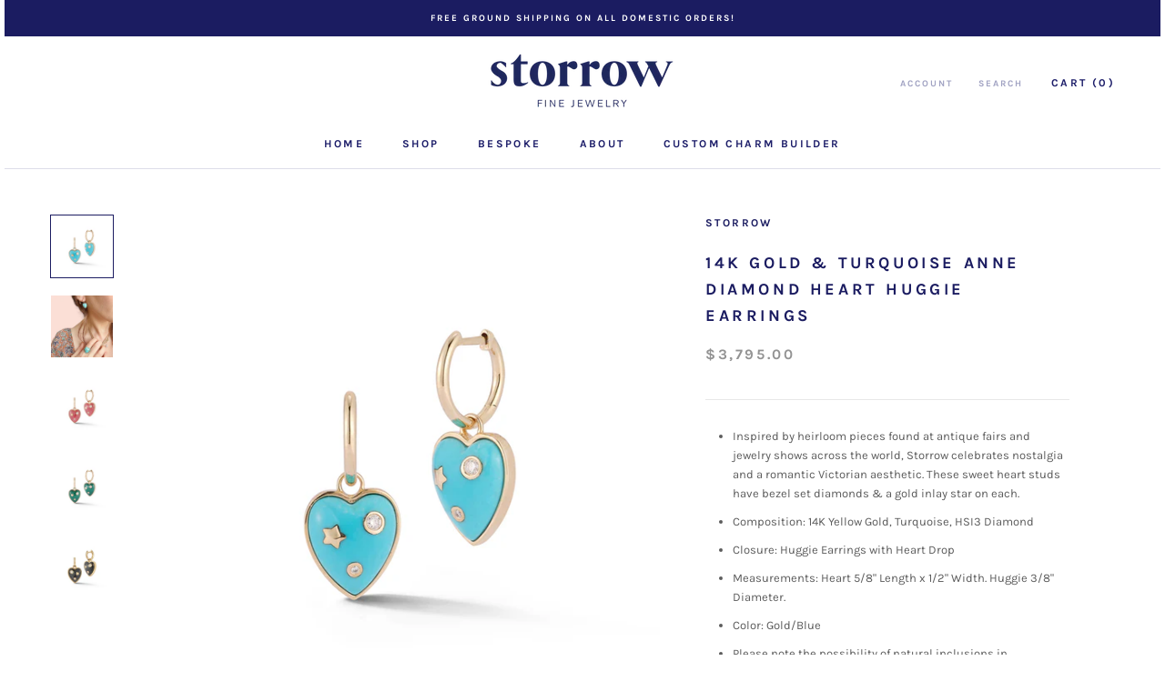

--- FILE ---
content_type: text/javascript
request_url: https://www.storrowjewelry.com/cdn/shop/t/4/assets/custom.js?v=183944157590872491501669660655
body_size: -599
content:
//# sourceMappingURL=/cdn/shop/t/4/assets/custom.js.map?v=183944157590872491501669660655
